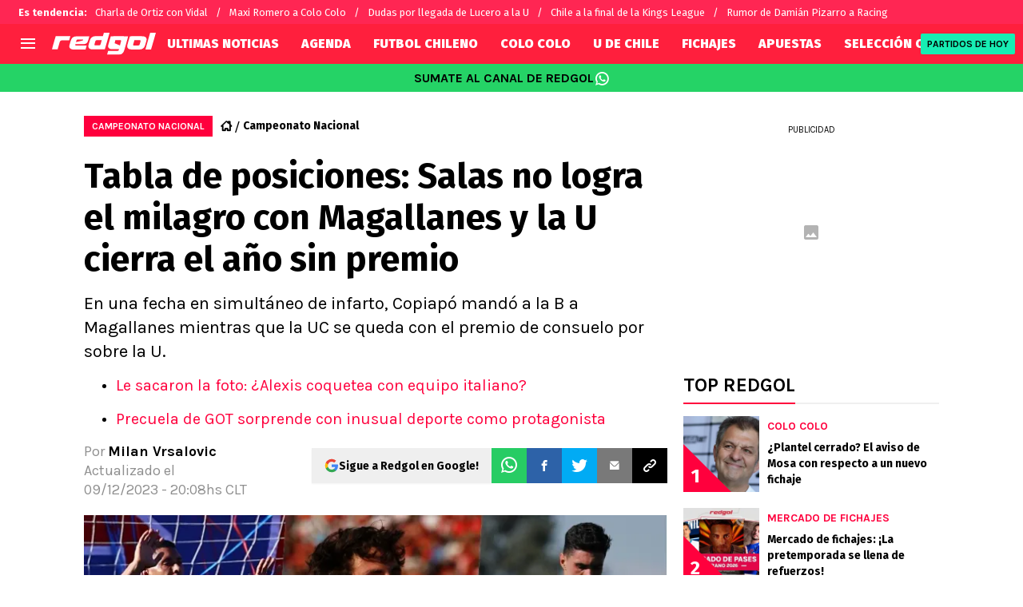

--- FILE ---
content_type: application/javascript; charset=utf-8
request_url: https://secure.widget.cloud.opta.net/subscriptions/v3_6540a023842af2c9d54a808a66d7e401.json
body_size: 11193
content:
v3_6540a023842af2c9d54a808a66d7e401 ({"data":"[base64]\/[base64]\/[base64]\/[base64]\/QAAAEAAAADbGl2ZV9zY29yZXMAcGxheWVyX3Byb2ZpbGUAc2NoZWR1bGUAK\/[base64]\/IAAAEAAAADbGl2ZV9zY29yZXMAcGxheWVyX3Byb2ZpbGUAc2NoZWR1bGUAK\/[base64]\/[base64]\/YAAAEAAAADbGl2ZV9zY29yZXMAcGxheWVyX3Byb2ZpbGUAc2NoZWR1bGUALCsAAAEAAAADbGl2ZV9zY29yZXMAcGxheWVyX3Byb2ZpbGUAc2NoZWR1bGUALCoAAAEAAAADbGl2ZV9zY29yZXMAcGxheWVyX3Byb2ZpbGUAc2NoZWR1bGUAL\/EAAAEAAAADbGl2ZV9zY29yZXMAcGxheWVyX3Byb2ZpbGUAc2NoZWR1bGUAL\/[base64]\/[base64]\/kAAAEAAAADbGl2ZV9zY29yZXMAcGxheWVyX3Byb2ZpbGUAc2NoZWR1bGUAK\/[base64]\/[base64]\/wAAAEAAAADbGl2ZV9zY29yZXMAcGxheWVyX3Byb2ZpbGUAc2NoZWR1bGUAL\/[base64]\/gAAAEAAAADbGl2ZV9zY29yZXMAcGxheWVyX3Byb2ZpbGUAc2NoZWR1bGUAL\/[base64]\/[base64]\/4AAAEAAAADbGl2ZV9zY29yZXMAcGxheWVyX3Byb2ZpbGUAc2NoZWR1bGUAL\/[base64]\/oAAAEAAAADbGl2ZV9zY29yZXMAcGxheWVyX3Byb2ZpbGUAc2NoZWR1bGUAL\/[base64]\/[base64]\/YAAAEAAAADbGl2ZV9zY29yZXMAcGxheWVyX3Byb2ZpbGUAc2NoZWR1bGUAK\/[base64]\/MAAAEAAAADbGl2ZV9zY29yZXMAcGxheWVyX3Byb2ZpbGUAc2NoZWR1bGUAL\/[base64]\/UAAAEAAAADbGl2ZV9zY29yZXMAcGxheWVyX3Byb2ZpbGUAc2NoZWR1bGUAL\/[base64]"})